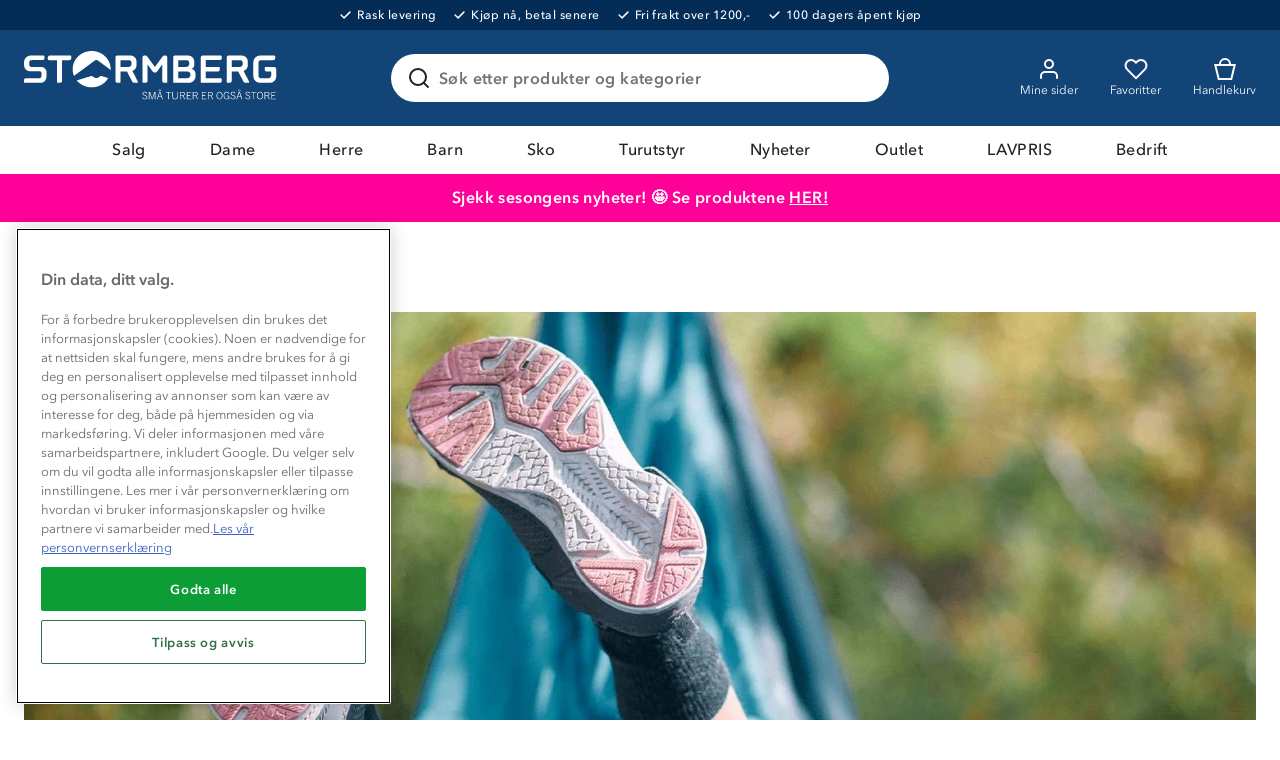

--- FILE ---
content_type: text/html; charset=UTF-8
request_url: https://returns.consignor.com/api/returnforms/embed/722620cbf418c4dda3ab19c1ac343dc2b3f9f449
body_size: 255
content:
{"Returnform":{"id":"336","domain":"stormberg.com","product_ids":"[\"prod__5309|Bring|Retur fra hentested||\"]","reasonfield":false,"returnexplanation":"Vennligst levere inn din returpakke til n\u00e6rmeste utleveringssted for Bring."},"Receiver":{"Kind":2,"Name1":"STORMBERG AS","Street1":" Barst\u00f8lveien 44","PostCode":"4636","City":"KRISTIANSAND S","POPostCode":"4636","POCity":"KRISTIANSAND S","Phone":"38 10 59 00","Fax":"38 10 59 09","CountryCode":"NO","Residential":false,"CorrelationID":"7591409d-3359-44fe-add8-5ef0c2f13a49"}}

--- FILE ---
content_type: application/x-javascript
request_url: https://www.stormberg.com/assets/59.chunk.d66e294c981531cbade3.js
body_size: 153
content:
(window.webpackJsonp=window.webpackJsonp||[]).push([[59],{248:function(e,t,n){"use strict";n.r(t),n.d(t,"default",function(){return b});var a=n(0),r=n.n(a),c=n(10),l=n(287),i=n(37),o=n(13),d=n(24),u=n(3),s=n(4),p=n(7);function b(e){if(e.products.isInEditModeWithoutPage)return r.a.createElement(m,null,Object(s.tb)("/ContentIndex/ProductBlockOnPageEditingWarning"));if(e.products.isNotConfiguredInEsales)return r.a.createElement(m,null,Object(s.tb)("/ContentIndex/ProductBlockNotConfiguredInEsales"));var t=e.block,n=e.products,a=Object(d.b)();if(null===t)return r.a.createElement(r.a.Fragment,null," ");var u=Object(c.d)(t.linkUrl),b=Object(c.d)(t.linkText),g=Object(c.d)(t.title),j=Object(c.d)(t.identifier),k=u&&b&&r.a.createElement(E,{to:u,"aria-label":b},b,r.a.createElement(p.c,null));return r.a.createElement(r.a.Fragment,null,r.a.createElement(i.c,{appearance:i.a.Gap},r.a.createElement(f,null,g&&r.a.createElement(c.b,{component:o.d,for:t.title}),!a&&k)),r.a.createElement(i.g,{appearance:a?void 0:i.a.Gap},r.a.createElement(l.a,{trackingListName:j,products:n.list,shouldTrackClick:!0}),a&&k))}var m=u.d.div({border:{xy:{color:"red",style:"dashed",width:"3px"}},padding:{x:10}}),f=u.d.div({display:"flex",justifyContent:"space-between",alignItems:"center"}),E=Object(u.d)(o.a,{textDecoration:"none",fontWeight:600,display:"flex",justifyContent:function(e){return e.isCompact?"center":"normal"}})}}]);
//# sourceMappingURL=59.chunk.d66e294c981531cbade3.js.map

--- FILE ---
content_type: application/x-javascript
request_url: https://www.stormberg.com/assets/50.chunk.741ce2cee36bf0b02db1.js
body_size: -201
content:
(window.webpackJsonp=window.webpackJsonp||[]).push([[50],{238:function(e,a,n){"use strict";n.r(a),n.d(a,"default",function(){return l});var t=n(0),r=n.n(t),o=n(10),c=n(281),u=n(37),b=n(13),m=n(300),s=n(39),i=n(286);function l(e){var a=e.subMenu,n=e.showSubMenu,t=e.showBreadcrumbs;return r.a.createElement(s.a.Provider,{value:s.b.ContentPage},r.a.createElement(c.b,{appearance:[u.a.Normal,u.a.Gap],subNavigation:n?a:null,myPages:!1},t&&r.a.createElement(m.a,{breadcrumbs:e.breadCrumbs}),r.a.createElement(i.a,{hasTopMargin:!t},r.a.createElement(o.b,{component:b.c,for:e.content.name}),r.a.createElement(o.b,{for:e.content.mainContent}))))}}}]);
//# sourceMappingURL=50.chunk.741ce2cee36bf0b02db1.js.map

--- FILE ---
content_type: application/javascript; charset=UTF-8
request_url: https://returns.consignor.com/returnforms/script/NOR
body_size: 8737
content:
var DEV=0;

var origCL = console.log;
console.log = function(str) {
	if (DEV) origCL(str);
}

function consignor__createCookie(name,value,days) {
    var expires = "";
    if (days) {
        var date = new Date();
        date.setTime(date.getTime() + (days*24*60*60*1000));
        expires = "; expires=" + date.toUTCString();
    }
    document.cookie = name + "=" + value + expires + "; path=/";
}

function consignor__readCookie(name) {
    var nameEQ = name + "=";
    var ca = document.cookie.split(';');
    for(var i=0;i < ca.length;i++) {
        var c = ca[i];
        while (c.charAt(0)==' ') c = c.substring(1,c.length);
        if (c.indexOf(nameEQ) == 0) return c.substring(nameEQ.length,c.length);
    }
    return null;
}

function consignor__eraseCookie(name) {
    consignor__createCookie(name,"",-1);
}

function reloadGoodtypes(v){
	gs = false;
	gs1 = v.split("__")[1].split("|");
	if (typeof gs1[4] !== "undefined"){
		gs = gs1[4].split("!!!").filter(function(e){if (e) return e}) ;
	}

	// console.log("Fired change", v, gs)

	if (!gs || !gs.length){
		jQuery("#goodtypeContainer").hide();
		return false;
	} 
	
	s = jQuery("#consignor_goodtypeSelector");
	s.empty();
	gs.forEach(function(g){
		var val = g.split("###")[0];
		var key = g.split("###")[1];
		s.append("<option value='"+val+"'>"+key+"</option>")
	})

	jQuery("#goodtypeContainer").show();
}

var addJS = function(src, fn) {
    var s = document.createElement('script');
    s.setAttribute('src', src);
    s.setAttribute('type', 'text/javascript');
    s.onload = fn;
    document.head.appendChild(s);
};

var ConsignorReturnform = ConsignorReturnform || {};
ConsignorReturnform.ConsignorjQueryScriptOutputted = false;
ConsignorReturnform.K = "1769402777-6976f1993d901";
ConsignorReturnform.inited = false;

var tmpSrvDmn = "";
if (window.location.toString().indexOf(".local") > -1 || window.location.toString().indexOf("localhost:3336") > -1){
	tmpSrvDmn = "http://localhost:3336"
	console.log(1)
} else if (window.location.toString().indexOf(".test") > -1 || window.location.toString().indexOf(".io") > -1){
	tmpSrvDmn = "http://consignor-returnforms.test";
	tmpSrvDmn = "https://returns.consignor.com";
	console.log(2)
} else if (window.location.toString().indexOf("returnforms-dev.consignor.com") > -1 || DEV > 0){
	DEV=1;
	tmpSrvDmn = "https://returnforms-dev.consignor.com";
	console.log(3)
} else { 
	tmpSrvDmn = "https://returns.consignor.com";
	console.log(4)
}

ConsignorReturnform.serverDomain = tmpSrvDmn;
console.log(ConsignorReturnform.serverDomain)

var consignorLoadFunc = function(){	
	if (typeof ConsignorReturnform == "undefined"){
		ConsignorReturnform = {};
	}
	if (typeof ConsignorReturnform.jQueryAlreadyLoaded == "undefined"){
		ConsignorReturnform.jQueryAlreadyLoaded = false;
	}
	if (typeof(jQuery) == 'undefined' && !ConsignorReturnform.jQueryAlreadyLoaded){
		console.log("CONSIGNOR: No jQuery. Loading it...");
		addJS('https://code.jquery.com/jquery-1.7.1.min.js', function(){
			console.log("CONSIGNOR: Done loading jQuery");
			ConsignorReturnform.initReturnForm();
		});	
	} else {
		console.log("CONSIGNOR: jQuery already loaded");
		ConsignorReturnform.initReturnForm();	
	}
}

window.addEventListener ? window.addEventListener("load", consignorLoadFunc, false) : window.attachEvent && window.attachEvent("onload", consignorLoadFunc);

ConsignorReturnform.initReturnForm = function() {

	var self = this;
	self.MaxWeight = 35;

	console.log("CONSIGNOR: Initializing the return form with ID " + self.ReturnformId);

	jQuery.fn.serializeObject = function()
	{
	    var o = {};
	    var a = this.serializeArray();
	    jQuery.each(a, function() {
	        if (o[this.name] !== undefined) {
	            if (!o[this.name].push) {
	                o[this.name] = [o[this.name]];
	            }
	            o[this.name].push(this.value || '');
	        } else {
	            o[this.name] = this.value || '';
	        }
	    });
	    return o;
	};

    jQuery(function(){
    	console.log(ConsignorReturnform.serverDomain);

    	jQuery.ajax({
		    url: ConsignorReturnform.serverDomain + "/api/returnforms/embed/" + ConsignorReturnform.ReturnformId,
		    type: 'GET',
		    crossDomain: false,

		    error: function (err) {
		    	console.log("AJAX error in request: " + JSON.stringify(err, null, 2));
		    },
		    
		    success: function(data){
		    	D = jQuery.parseJSON(data);
		    	products = jQuery.parseJSON(D.Returnform.product_ids);
		    	hasReasonField = D.Returnform.reasonfield;
		    
		    	rec = D.Receiver;

				containerOuter = jQuery("#ConsignorReturnformContainer-" + ConsignorReturnform.ReturnformId);
							
				containerOuter.addClass("consignor-returnform")
				container = jQuery("<div class='container-inner'></div>")

				leftDiv = jQuery("<div class='part-left'></div>");
				rightDiv = jQuery("<div class='part-right'><div style='text-transform:uppercase;font-weight:bold'>Mottakerinfo</div><br>Din pakke vil bli returnert til:<br><br><strong>"+rec.Name1+"<br>"+rec.Street1+"<br>"+rec.CountryCode+"-"+rec.PostCode+" "+rec.City+"</strong><br><br>Vennligst fyll inn dine detaljer, velg returalternativer, og etiketten er klar til utskrift.<br><br>Når du har printet etiketten, vennligst ikke bøy strekkoden, og sørg for at den sitter godt festet til pakken." + (D.Returnform.returnexplanation ? "<div style='text-transform:uppercase;font-weight:bold;margin-top:20px'>Hva nå?</div><br>"+D.Returnform.returnexplanation+"" : "") + "</div><div class='clear'></div>");


				container.append('<h1>Returformular<span><a class="header__logo-link" href="/" aria-label="Navigate back to the Home page"><svg id="Group_1239" data-name="Group 1239" xmlns="http://www.w3.org/2000/svg" width="137.204" height="36.411" viewBox="0 0 137.204 36.411"><path id="Path_1" data-name="Path 1" d="M993.467,512.138l2.516,5.966h9.607v-5.966Z" transform="translate(-892.335 -500.072)" fill="#fff"></path><path id="Path_2" data-name="Path 2" d="M977.558,512.047v24.164h5.966V512.047" transform="translate(-879.875 -500.001)" fill="#fff"></path><path id="Path_3" data-name="Path 3" d="M983.522,468.531a6.081,6.081,0,0,1,6.081-6.081h3.526v-5.966H989.6a12.046,12.046,0,0,0-12.047,12.046" transform="translate(-879.874 -456.485)" fill="#fff"></path><path id="Path_4" data-name="Path 4" d="M1072.464,480.649V456.485h5.966v24.164" transform="translate(-954.204 -456.485)" fill="#fff"></path><rect id="Rectangle_1" data-name="Rectangle 1" width="0.87" height="5.966" transform="translate(136.334 12.066)" fill="#fff"></rect><rect id="Rectangle_2" data-name="Rectangle 2" width="1.336" height="5.966" transform="translate(132.857 12.066)" fill="#fff"></rect><rect id="Rectangle_3" data-name="Rectangle 3" width="1.936" height="5.966" transform="translate(129.314 12.066)" fill="#fff"></rect><path id="Path_5" data-name="Path 5" d="M1078.43,567.935a6.081,6.081,0,0,0,6.081,6.081h6.9v5.966h-6.9a12.046,12.046,0,0,1-12.047-12.047" transform="translate(-954.205 -543.771)" fill="#fff"></path><rect id="Rectangle_4" data-name="Rectangle 4" width="2.267" height="5.966" transform="translate(125.98 12.066)" fill="#fff"></rect><rect id="Rectangle_5" data-name="Rectangle 5" width="3.136" height="5.966" transform="translate(122.844 12.066)" fill="#fff"></rect><path id="Path_6" data-name="Path 6" d="M532.978,516.678a6.081,6.081,0,0,1,12.162,0V530.4h5.966V516.678a12.046,12.046,0,1,0-24.093,0v.877h5.966Z" transform="translate(-527.013 -494.193)" fill="#fff"></path><path id="Path_7" data-name="Path 7" d="M799.408,516.678a6.081,6.081,0,1,1,12.162,0V530.4h5.966V516.678a12.046,12.046,0,1,0-24.093,0v1.278h5.966Z" transform="translate(-735.677 -494.193)" fill="#fff"></path><rect id="Rectangle_6" data-name="Rectangle 6" width="5.966" height="5.965" transform="translate(86.788 0)" fill="#fff"></rect><path id="Path_8" data-name="Path 8" d="M933.27,512.093H927.3v24.154h5.966V512.093Z" transform="translate(-840.516 -500.037)" fill="#fff"></path><rect id="Rectangle_7" data-name="Rectangle 7" width="5.966" height="0.87" transform="translate(0 35.34)" fill="#fff"></rect><rect id="Rectangle_8" data-name="Rectangle 8" width="5.966" height="1.336" transform="translate(0 31.863)" fill="#fff"></rect><rect id="Rectangle_9" data-name="Rectangle 9" width="5.966" height="1.936" transform="translate(0 28.32)" fill="#fff"></rect><rect id="Rectangle_10" data-name="Rectangle 10" width="5.966" height="2.84" transform="translate(0 24.336)" fill="#fff"></rect><rect id="Rectangle_11" data-name="Rectangle 11" width="5.965" height="36.21" transform="translate(57.765)" fill="#fff"></rect><path id="Path_9" data-name="Path 9" d="M679.747,476.128a17.16,17.16,0,0,0-5.714-2.888l-.4-.139c-.686-.241-1.4-.471-1.97-.656A20.585,20.585,0,0,1,666.2,470.1a2.426,2.426,0,0,1-1.224-2.368,3.835,3.835,0,0,1,1.329-3.057,6.315,6.315,0,0,1,4.117-1.305,6.888,6.888,0,0,1,4.066,1.188,6.579,6.579,0,0,1,1.773,1.915l.209.34,2.572-1.485,2.588-1.495-.126-.209-.09-.149c-.064-.106-.129-.212-.2-.316a12.567,12.567,0,0,0-3.288-3.469,12.726,12.726,0,0,0-7.509-2.284,12.239,12.239,0,0,0-7.993,2.738,9.68,9.68,0,0,0-3.414,7.588,8.336,8.336,0,0,0,3.766,7.252,25.461,25.461,0,0,0,7.075,3.138c.627.2,1.218.394,1.806.6l.409.143a12.327,12.327,0,0,1,3.829,1.811,3.322,3.322,0,0,1,1.282,2.516,3.873,3.873,0,0,1-1.338,3.1,7.288,7.288,0,0,1-4.745,1.362,8.877,8.877,0,0,1-5.206-1.421,6.212,6.212,0,0,1-1.958-2.264l-.183-.355-5.373,2.576.188.374a12.319,12.319,0,0,0,3.893,4.543,14.684,14.684,0,0,0,8.64,2.508,13.062,13.062,0,0,0,8.61-2.783,9.716,9.716,0,0,0,3.435-7.64A9.3,9.3,0,0,0,679.747,476.128Z" transform="translate(-629.893 -457.209)" fill="#fff"></path></svg></a></span></h1>')

				container.append(leftDiv);
				container.append(rightDiv);

				form = jQuery("<form id='ConsignorReturnformForm'></form>"); 
				
				g = jQuery("<div></div>").addClass("fieldgroup");
				g.append("<div class='grouptitle'><span>1</span>Din avsenderinfo</div>")

				c = jQuery("<div></div>").addClass("fieldcontainer");
				c.append("<label>Navn</label>")
				c.append("<input type='text' name='ConsignorReturnLabel[Customer][Name]' data-validatemandatory data-invalid='Vennligst fyll inn ditt navn'>")
				g.append(c)

				c = jQuery("<div></div>").addClass("fieldcontainer");
				c.append("<label>Adresse</label>")
				c.append("<input type='text' name='ConsignorReturnLabel[Customer][Address]' data-validatemandatory data-invalid='Vennligst fyll inn din adresse'>")
				g.append(c)


				xx = jQuery("<div style='overflow:hidden;border:0px solid red'></div>").addClass("floatwrap")

				c = jQuery("<div style='width:49%;float:left'></div>").addClass("fieldcontainer");
				c.append("<label>Postnummer</label>")
				c.append("<input type='text' name='ConsignorReturnLabel[Customer][Zipcode]' data-validatemandatory data-invalid='Vennligst fyll inn ditt postnummer'>")
				xx.append(c)

				c = jQuery("<div style='width:49%;float:right'></div>").addClass("fieldcontainer");
				c.append("<label>By</label>")
				c.append("<input type='text' name='ConsignorReturnLabel[Customer][City]' data-validatemandatory data-invalid='Vennligst fyll inn din by'>")
				xx.append(c)

				g.append(xx)

				c = jQuery("<div></div>").addClass("fieldcontainer");
				c.append("<label>Land</label>")

clist = '<select data-validatemandatory data-invalid="Vennligst fyll inn ditt land" name="ConsignorReturnLabel[Customer][Countrycode]"><option value="0">Velg land</option>';
clist = clist + '<option value="AF">Afghanistan</option>'
clist = clist + '<option value="AX">Åland Islands</option>'
clist = clist + '<option value="AL">Albania</option>'
clist = clist + '<option value="DZ">Algeria</option>'
clist = clist + '<option value="AS">American Samoa</option>'
clist = clist + '<option value="AD">Andorra</option>'
clist = clist + '<option value="AO">Angola</option>'
clist = clist + '<option value="AI">Anguilla</option>'
clist = clist + '<option value="AQ">Antarctica</option>'
clist = clist + '<option value="AG">Antigua and Barbuda</option>'
clist = clist + '<option value="AR">Argentina</option>'
clist = clist + '<option value="AM">Armenia</option>'
clist = clist + '<option value="AW">Aruba</option>'
clist = clist + '<option value="AU">Australia</option>'
clist = clist + '<option value="AT">Austria</option>'
clist = clist + '<option value="AZ">Azerbaijan</option>'
clist = clist + '<option value="BS">Bahamas</option>'
clist = clist + '<option value="BH">Bahrain</option>'
clist = clist + '<option value="BD">Bangladesh</option>'
clist = clist + '<option value="BB">Barbados</option>'
clist = clist + '<option value="BY">Belarus</option>'
clist = clist + '<option value="BE">Belgium</option>'
clist = clist + '<option value="BZ">Belize</option>'
clist = clist + '<option value="BJ">Benin</option>'
clist = clist + '<option value="BM">Bermuda</option>'
clist = clist + '<option value="BT">Bhutan</option>'
clist = clist + '<option value="BO">Bolivia, Plurinational State of</option>'
clist = clist + '<option value="BQ">Bonaire, Sint Eustatius and Saba</option>'
clist = clist + '<option value="BA">Bosnia and Herzegovina</option>'
clist = clist + '<option value="BW">Botswana</option>'
clist = clist + '<option value="BV">Bouvet Island</option>'
clist = clist + '<option value="BR">Brazil</option>'
clist = clist + '<option value="IO">British Indian Ocean Territory</option>'
clist = clist + '<option value="BN">Brunei Darussalam</option>'
clist = clist + '<option value="BG">Bulgaria</option>'
clist = clist + '<option value="BF">Burkina Faso</option>'
clist = clist + '<option value="BI">Burundi</option>'
clist = clist + '<option value="KH">Cambodia</option>'
clist = clist + '<option value="CM">Cameroon</option>'
clist = clist + '<option value="CA">Canada</option>'
clist = clist + '<option value="CV">Cape Verde</option>'
clist = clist + '<option value="KY">Cayman Islands</option>'
clist = clist + '<option value="CF">Central African Republic</option>'
clist = clist + '<option value="TD">Chad</option>'
clist = clist + '<option value="CL">Chile</option>'
clist = clist + '<option value="CN">China</option>'
clist = clist + '<option value="CX">Christmas Island</option>'
clist = clist + '<option value="CC">Cocos (Keeling) Islands</option>'
clist = clist + '<option value="CO">Colombia</option>'
clist = clist + '<option value="KM">Comoros</option>'
clist = clist + '<option value="CG">Congo</option>'
clist = clist + '<option value="CD">Congo, the Democratic Republic of the</option>'
clist = clist + '<option value="CK">Cook Islands</option>'
clist = clist + '<option value="CR">Costa Rica</option>'
clist = clist + '<option value="CI">Côte d\' Ivoire</option>'
clist = clist + '<option value="HR">Croatia</option>'
clist = clist + '<option value="CU">Cuba</option>'
clist = clist + '<option value="CW">Curaçao</option>'
clist = clist + '<option value="CY">Cyprus</option>'
clist = clist + '<option value="CZ">Czech Republic</option>'
clist = clist + '<option value="DK">Denmark</option>'
clist = clist + '<option value="DJ">Djibouti</option>'
clist = clist + '<option value="DM">Dominica</option>'
clist = clist + '<option value="DO">Dominican Republic</option>'
clist = clist + '<option value="EC">Ecuador</option>'
clist = clist + '<option value="EG">Egypt</option>'
clist = clist + '<option value="SV">El Salvador</option>'
clist = clist + '<option value="GQ">Equatorial Guinea</option>'
clist = clist + '<option value="ER">Eritrea</option>'
clist = clist + '<option value="EE">Estonia</option>'
clist = clist + '<option value="ET">Ethiopia</option>'
clist = clist + '<option value="FK">Falkland Islands (Malvinas)</option>'
clist = clist + '<option value="FO">Faroe Islands</option>'
clist = clist + '<option value="FJ">Fiji</option>'
clist = clist + '<option value="FI">Finland</option>'
clist = clist + '<option value="FR">France</option>'
clist = clist + '<option value="GF">French Guiana</option>'
clist = clist + '<option value="PF">French Polynesia</option>'
clist = clist + '<option value="TF">French Southern Territories</option>'
clist = clist + '<option value="GA">Gabon</option>'
clist = clist + '<option value="GM">Gambia</option>'
clist = clist + '<option value="GE">Georgia</option>'
clist = clist + '<option value="DE">Germany</option>'
clist = clist + '<option value="GH">Ghana</option>'
clist = clist + '<option value="GI">Gibraltar</option>'
clist = clist + '<option value="GR">Greece</option>'
clist = clist + '<option value="GL">Greenland</option>'
clist = clist + '<option value="GD">Grenada</option>'
clist = clist + '<option value="GP">Guadeloupe</option>'
clist = clist + '<option value="GU">Guam</option>'
clist = clist + '<option value="GT">Guatemala</option>'
clist = clist + '<option value="GG">Guernsey</option>'
clist = clist + '<option value="GN">Guinea</option>'
clist = clist + '<option value="GW">Guinea-Bissau</option>'
clist = clist + '<option value="GY">Guyana</option>'
clist = clist + '<option value="HT">Haiti</option>'
clist = clist + '<option value="HM">Heard Island and McDonald Islands</option>'
clist = clist + '<option value="VA">Holy See (Vatican City State)</option>'
clist = clist + '<option value="HN">Honduras</option>'
clist = clist + '<option value="HK">Hong Kong</option>'
clist = clist + '<option value="HU">Hungary</option>'
clist = clist + '<option value="IS">Iceland</option>'
clist = clist + '<option value="IN">India</option>'
clist = clist + '<option value="ID">Indonesia</option>'
clist = clist + '<option value="IR">Iran, Islamic Republic of</option>'
clist = clist + '<option value="IQ">Iraq</option>'
clist = clist + '<option value="IE">Ireland</option>'
clist = clist + '<option value="IM">Isle of Man</option>'
clist = clist + '<option value="IL">Israel</option>'
clist = clist + '<option value="IT">Italy</option>'
clist = clist + '<option value="JM">Jamaica</option>'
clist = clist + '<option value="JP">Japan</option>'
clist = clist + '<option value="JE">Jersey</option>'
clist = clist + '<option value="JO">Jordan</option>'
clist = clist + '<option value="KZ">Kazakhstan</option>'
clist = clist + '<option value="KE">Kenya</option>'
clist = clist + '<option value="KI">Kiribati</option>'
clist = clist + '<option value="KP">Korea, Democratic People\'s Republic of</option>'
clist = clist + '<option value="KR">Korea, Republic of</option>'
clist = clist + '<option value="KW">Kuwait</option>'
clist = clist + '<option value="KG">Kyrgyzstan</option>'
clist = clist + '<option value="LA">Lao People\'s Democratic Republic</option>'
clist = clist + '<option value="LV">Latvia</option>'
clist = clist + '<option value="LB">Lebanon</option>'
clist = clist + '<option value="LS">Lesotho</option>'
clist = clist + '<option value="LR">Liberia</option>'
clist = clist + '<option value="LY">Libya</option>'
clist = clist + '<option value="LI">Liechtenstein</option>'
clist = clist + '<option value="LT">Lithuania</option>'
clist = clist + '<option value="LU">Luxembourg</option>'
clist = clist + '<option value="MO">Macao</option>'
clist = clist + '<option value="MK">Macedonia, the former Yugoslav Republic of</option>'
clist = clist + '<option value="MG">Madagascar</option>'
clist = clist + '<option value="MW">Malawi</option>'
clist = clist + '<option value="MY">Malaysia</option>'
clist = clist + '<option value="MV">Maldives</option>'
clist = clist + '<option value="ML">Mali</option>'
clist = clist + '<option value="MT">Malta</option>'
clist = clist + '<option value="MH">Marshall Islands</option>'
clist = clist + '<option value="MQ">Martinique</option>'
clist = clist + '<option value="MR">Mauritania</option>'
clist = clist + '<option value="MU">Mauritius</option>'
clist = clist + '<option value="YT">Mayotte</option>'
clist = clist + '<option value="MX">Mexico</option>'
clist = clist + '<option value="FM">Micronesia, Federated States of</option>'
clist = clist + '<option value="MD">Moldova, Republic of</option>'
clist = clist + '<option value="MC">Monaco</option>'
clist = clist + '<option value="MN">Mongolia</option>'
clist = clist + '<option value="ME">Montenegro</option>'
clist = clist + '<option value="MS">Montserrat</option>'
clist = clist + '<option value="MA">Morocco</option>'
clist = clist + '<option value="MZ">Mozambique</option>'
clist = clist + '<option value="MM">Myanmar</option>'
clist = clist + '<option value="NA">Namibia</option>'
clist = clist + '<option value="NR">Nauru</option>'
clist = clist + '<option value="NP">Nepal</option>'
clist = clist + '<option value="NL">Netherlands</option>'
clist = clist + '<option value="NC">New Caledonia</option>'
clist = clist + '<option value="NZ">New Zealand</option>'
clist = clist + '<option value="NI">Nicaragua</option>'
clist = clist + '<option value="NE">Niger</option>'
clist = clist + '<option value="NG">Nigeria</option>'
clist = clist + '<option value="NU">Niue</option>'
clist = clist + '<option value="NF">Norfolk Island</option>'
clist = clist + '<option value="MP">Northern Mariana Islands</option>'
clist = clist + '<option value="NO">Norway</option>'
clist = clist + '<option value="OM">Oman</option>'
clist = clist + '<option value="PK">Pakistan</option>'
clist = clist + '<option value="PW">Palau</option>'
clist = clist + '<option value="PS">Palestinian Territory, Occupied</option>'
clist = clist + '<option value="PA">Panama</option>'
clist = clist + '<option value="PG">Papua New Guinea</option>'
clist = clist + '<option value="PY">Paraguay</option>'
clist = clist + '<option value="PE">Peru</option>'
clist = clist + '<option value="PH">Philippines</option>'
clist = clist + '<option value="PN">Pitcairn</option>'
clist = clist + '<option value="PL">Poland</option>'
clist = clist + '<option value="PT">Portugal</option>'
clist = clist + '<option value="PR">Puerto Rico</option>'
clist = clist + '<option value="QA">Qatar</option>'
clist = clist + '<option value="RE">Réunion</option>'
clist = clist + '<option value="RO">Romania</option>'
clist = clist + '<option value="RU">Russian Federation</option>'
clist = clist + '<option value="RW">Rwanda</option>'
clist = clist + '<option value="BL">Saint Barthélemy</option>'
clist = clist + '<option value="SH">Saint Helena, Ascension and Tristan da Cunha</option>'
clist = clist + '<option value="KN">Saint Kitts and Nevis</option>'
clist = clist + '<option value="LC">Saint Lucia</option>'
clist = clist + '<option value="MF">Saint Martin (French part)</option>'
clist = clist + '<option value="PM">Saint Pierre and Miquelon</option>'
clist = clist + '<option value="VC">Saint Vincent and the Grenadines</option>'
clist = clist + '<option value="WS">Samoa</option>'
clist = clist + '<option value="SM">San Marino</option>'
clist = clist + '<option value="ST">Sao Tome and Principe</option>'
clist = clist + '<option value="SA">Saudi Arabia</option>'
clist = clist + '<option value="SN">Senegal</option>'
clist = clist + '<option value="RS">Serbia</option>'
clist = clist + '<option value="SC">Seychelles</option>'
clist = clist + '<option value="SL">Sierra Leone</option>'
clist = clist + '<option value="SG">Singapore</option>'
clist = clist + '<option value="SX">Sint Maarten (Dutch part)</option>'
clist = clist + '<option value="SK">Slovakia</option>'
clist = clist + '<option value="SI">Slovenia</option>'
clist = clist + '<option value="SB">Solomon Islands</option>'
clist = clist + '<option value="SO">Somalia</option>'
clist = clist + '<option value="ZA">South Africa</option>'
clist = clist + '<option value="GS">South Georgia and the South Sandwich Islands</option>'
clist = clist + '<option value="SS">South Sudan</option>'
clist = clist + '<option value="ES">Spain</option>'
clist = clist + '<option value="LK">Sri Lanka</option>'
clist = clist + '<option value="SD">Sudan</option>'
clist = clist + '<option value="SR">Suriname</option>'
clist = clist + '<option value="SJ">Svalbard and Jan Mayen</option>'
clist = clist + '<option value="SZ">Swaziland</option>'
clist = clist + '<option value="SE">Sweden</option>'
clist = clist + '<option value="CH">Switzerland</option>'
clist = clist + '<option value="SY">Syrian Arab Republic</option>'
clist = clist + '<option value="TW">Taiwan, Province of China</option>'
clist = clist + '<option value="TJ">Tajikistan</option>'
clist = clist + '<option value="TZ">Tanzania, United Republic of</option>'
clist = clist + '<option value="TH">Thailand</option>'
clist = clist + '<option value="TL">Timor-Leste</option>'
clist = clist + '<option value="TG">Togo</option>'
clist = clist + '<option value="TK">Tokelau</option>'
clist = clist + '<option value="TO">Tonga</option>'
clist = clist + '<option value="TT">Trinidad and Tobago</option>'
clist = clist + '<option value="TN">Tunisia</option>'
clist = clist + '<option value="TR">Turkey</option>'
clist = clist + '<option value="TM">Turkmenistan</option>'
clist = clist + '<option value="TC">Turks and Caicos Islands</option>'
clist = clist + '<option value="TV">Tuvalu</option>'
clist = clist + '<option value="UG">Uganda</option>'
clist = clist + '<option value="UA">Ukraine</option>'
clist = clist + '<option value="AE">United Arab Emirates</option>'
clist = clist + '<option value="GB">United Kingdom</option>'
clist = clist + '<option value="US">United States</option>'
clist = clist + '<option value="UM">United States Minor Outlying Islands</option>'
clist = clist + '<option value="UY">Uruguay</option>'
clist = clist + '<option value="UZ">Uzbekistan</option>'
clist = clist + '<option value="VU">Vanuatu</option>'
clist = clist + '<option value="VE">Venezuela, Bolivarian Republic of</option>'
clist = clist + '<option value="VN">Viet Nam</option>'
clist = clist + '<option value="VG">Virgin Islands, British</option>'
clist = clist + '<option value="VI">Virgin Islands, U.S.</option>'
clist = clist + '<option value="WF">Wallis and Futuna</option>'
clist = clist + '<option value="EH">Western Sahara</option>'
clist = clist + '<option value="YE">Yemen</option>'
clist = clist + '<option value="ZM">Zambia</option>'
clist = clist + '<option value="ZW">Zimbabwe</option>'
clist = clist + '</select>';
c.append(clist)
				g.append(c)


				c = jQuery("<div></div>").addClass("fieldcontainer");
				c.append("<label>Your phone number</label>")
				c.append("<input type='text' name='ConsignorReturnLabel[Customer][Phone]' data-validatemandatory data-invalid='Please enter your phone number'>")
				g.append(c)


				c = jQuery("<div></div>").addClass("fieldcontainer");
				c.append("<label>Din epostadresse</label>")
				c.append("<input type='text' name='ConsignorReturnLabel[Customer][Email]' data-invalid='Vennligst fyll inn din epostadresse'><div class='helptext'>Fyll inn din epostadresse, og vi vil sende deg en kopi av etiketten. Hvis ikke vil etiketten kun være tilgjengelig i nettleseren.</div>")
				g.append(c)


				form.append(g);

				g = jQuery("<div></div>").addClass("fieldgroup");
				g.append("<div class='grouptitle'><span>2</span>Ordredetaljer</div>")
				c = jQuery("<div></div>").addClass("fieldcontainer");
				c.append("<label>Ordrenummer</label>")
				c.append("<input type='text' name='ConsignorReturnLabel[Customer][Ordernumber]' data-validatemandatory data-invalid='Vennligst fyll inn ditt ordrenummer'>")
				g.append(c)

				c = jQuery("<div></div>").addClass("fieldcontainer");
				c.append("<label>Pakkens vekt (rund av til nærmeste hele kilo)</label>")
				c.append("<input type='text' class='short' name='ConsignorReturnLabel[Customer][Packageweight]' data-validatemandatory data-validatespecial='weight,number' data-invalid='Vennligst fyll inn vekten på pakken'>")
				g.append(c)

				c = jQuery("<div></div>").addClass("fieldcontainer");
				c.append("<label>Pakkeinnhold</label>")
				c.append("<input type='text' value='Returvarer' name='ConsignorReturnLabel[Customer][Packagecontents]' data-validatemandatory data-invalid='Vennligst fyll inn innholdet i pakken'>")
				g.append(c)

				if (hasReasonField){
					c = jQuery("<div></div>").addClass("fieldcontainer");
					c.append("<label>Årsak til retur</label>")
					c.append("<textarea style='width:100%;height:60px' name='ConsignorReturnLabel[Customer][Returnreason]' id='reason' data-validatemandatory data-invalid='Vennligst oppgi årsaken til at pakken returneres'></textarea>")
					g.append(c)
				}

				form.append(g)

				g = jQuery("<div></div>").addClass("fieldgroup");
				g.append("<div class='grouptitle'><span>3</span>Returmetode</div>")

				c = jQuery("<div></div>").addClass("fieldcontainer");
				c.append("<label>Velg returtransportør</label>")

				select = jQuery("<select id='consignor_carrierSelector' name='ConsignorReturnLabel[Product][Cid]' onchange='reloadGoodtypes(this.value)'></select>");

				jQuery(products).each(function(){
					prodTmp = this.split("__")[1].split("|");
					console.log("prodTmp", prodTmp);
					cid = prodTmp[0];
					pname = prodTmp[1];
					cname = prodTmp[2];
					services = prodTmp[3];
					goodtype = (typeof prodTmp[4] !== "undefined" && prodTmp[4] ? prodTmp[4] : false);
					console.log("goodtype", typeof goodtype)
					select.append("<option value='"+this+"'>" + pname + (cname ? " - " + cname : "") + "</option>");
					selectGoodType = jQuery("<select id='consignor_goodtypeSelector' name='ConsignorReturnLabel[Product][Goodtype]'></select>");
				
				})

				c.append(select)

				c_gt = jQuery("<div id='goodtypeContainer' style='display:none'></div>").addClass("fieldcontainer");
				c_gt.append("<label>Select goodtype</label>")
				c_gt.append(selectGoodType)
	
				g.append(c)				
				g.append(c_gt);
	
				form.append(g)

				form.append("<div style='text-align:right'><input type='submit' value='Få returetikett nå &raquo;'></div>")

				form.append("<input type='hidden' name='ConsignorReturnLabel[Form][Id]' value='"+ConsignorReturnform.ReturnformId+"'></div>")
				form.append("<input type='hidden' name='ConsignorReturnLabel[Form][Lang]' value='nor'></div>")

				leftDiv.append(form);
				containerOuter.append(container)

			    jQuery("#consignor_carrierSelector").trigger("change");

				jQuery("form#ConsignorReturnformForm").on("submit", function(e){
					errors = self.validate();

					if (errors){
						alert("Følgende feil oppstod:\r\n\r\n" + errors);
						return false;
					}

					e.preventDefault();

					postData = jQuery("form#ConsignorReturnformForm").serializeObject();
					
					alreadySent = consignor__readCookie('ConsignorReturnFormLabelRequested');
					checkVal = postData["ConsignorReturnLabel[Customer][Address]"]+"___"+postData["ConsignorReturnLabel[Customer][Ordernumber]"]+"___"+ConsignorReturnform.ReturnformId;

					if (alreadySent === checkVal){
						if (!confirm("Det ser ut til at du allerede har bestilt returetikett. Ønsker du å bestille på nytt?")){
							return false;
						}
					}

					postData.K = ConsignorReturnform.K;

					overlay = jQuery("<div class='consignor-returnform-overlay'><div class='close'>X</div></div>").on("click", ".close", function(){
						if (confirm("Vennligst velg kun etikett hvis du allerede har printet eller mottatt den på epost. Ønsker du å avslutte?")){
							jQuery(".consignor-returnform-overlay").fadeOut(250);
							location.reload();
						}
					});
					jQuery("body").prepend(overlay);

		        	jQuery.ajax({
					    url: ConsignorReturnform.serverDomain + "/api/returnforms/getlabel/",
					    type: 'POST',
					    crossDomain: false,
					    data: postData,
					    success: function(ldata){
							ldata = jQuery.parseJSON(ldata);
					    	if (typeof ldata.errormessage !== "undefined"){
					    		overlay.hide();
					    		errorTextFromServer = ldata.errormessage.join("\r\n\r\n* ");
					    		alert("ShipmentServer error: \r\n\r\n" + errorTextFromServer);
					    		return false;
					    	} else if (typeof ldata.errormessage === "undefined" && typeof ldata.labelless !== "undefined") {
					    		overlay.hide();
					    		alert("You have selected a return product where you will receive the label directly from the carrier by email or when they pick up the parcel. Please keep an eye on your Inbox (remember to check your spam folder) to receive a label from the carrier.");
								location.reload();
					    	} else {
						    	consignor__createCookie('ConsignorReturnFormLabelRequested', postData["ConsignorReturnLabel[Customer][Address]"]+"___"+postData["ConsignorReturnLabel[Customer][Ordernumber]"]+"___"+ConsignorReturnform.ReturnformId, 7);

					    		overlay.show();
								iframe = jQuery("<iframe style='width:90%;height:80%;margin:5%;border:0;' frameborder='0' frameborder='no' border='0' border='no' src='" + ConsignorReturnform.serverDomain + "/" + ldata.labelpdf + "'>");
								overlay.append(iframe);
					    	}
					    }
					});
				})
		    }
		})        				
    });

}

ConsignorReturnform.validate = function(){
	errMsgs = [];
	errCount = 0;

	jQuery("[data-validatemandatory]").each(function(){
		if (jQuery(this).val() == "" || jQuery(this).val() == 0){
			errCount++;
			errMsgs.push("[" + errCount + "] " + jQuery(this).data("invalid") + "."); 
			jQuery(this).addClass("errmsg");
		} else {
			jQuery(this).removeClass("errmsg");
		}
	})

	if (errCount) return errMsgs.join("\r\n");

	jQuery("[data-validatespecial]").each(function(){
		method = jQuery(this).data("validatespecial").split(",");
		for (i=0; i<=method.length; i++){
			switch (method[i]){
				
				case "number":
					numVal = jQuery(this).val().trim();
					if (isNaN(numVal) || numVal == "" || !numVal || numVal == "0" || numVal == 0 || numVal === 0){
						errCount++;
						errMsgs.push("[" + errCount + "] " + jQuery(this).data("invalid") + " som et nummer"); 
						jQuery(this).addClass("errmsg");
					} else {
						jQuery(this).removeClass("errmsg");
					}
				break;
				
				case "weight":
					if (1 * jQuery(this).val() > self.MaxWeight){
						errCount++;
						errMsgs.push("[" + errCount + "] Pakken din kan ikke veie mer enn 35 kilo"); 
						jQuery(this).addClass("errmsg");
					} else {
						jQuery(this).removeClass("errmsg");
					}
				break;				
			}
		}
	})

	return errMsgs.join("\r\n");
}

--- FILE ---
content_type: application/x-javascript
request_url: https://www.stormberg.com/assets/6.chunk.9e3697b6d74542ca2b3b.js
body_size: -284
content:
(window.webpackJsonp=window.webpackJsonp||[]).push([[6],{286:function(n,i,o){"use strict";o.d(i,"a",function(){return c});var r=o(0),t=o.n(r),a=o(3),e=o(1);function c(n){var i=n.hasTopMargin,o=void 0!==i&&i,r=n.children;return t.a.createElement(p,{css:{marginTop:o?e.U:0}},r)}var p=a.d.div({display:"flex",flexDirection:"column",rowGap:Object(e.nb)(e.X),marginBottom:function(n){return n.isCompact?e.U:e.I}})}}]);
//# sourceMappingURL=6.chunk.9e3697b6d74542ca2b3b.js.map

--- FILE ---
content_type: application/x-javascript
request_url: https://www.stormberg.com/assets/9.chunk.e8a014ac233b207d369e.js
body_size: -241
content:
(window.webpackJsonp=window.webpackJsonp||[]).push([[9],{298:function(n,o,t){"use strict";var i=t(2),a=t(1),r=t(16);function e(n){return"huge"===n?120:"large"===n?80:"medium"===n?45:"small"===n?25:void 0}o.a=function(n,o,t,c){return Object(i.a)({marginTop:e(t),marginBottom:e(c)},Object(r.c)(a.Q,{marginTop:e(n),marginBottom:e(o)}))}}}]);
//# sourceMappingURL=9.chunk.e8a014ac233b207d369e.js.map

--- FILE ---
content_type: application/x-javascript
request_url: https://www.stormberg.com/assets/26.chunk.82ac3e705c042f3607be.js
body_size: 1180
content:
(window.webpackJsonp=window.webpackJsonp||[]).push([[26],{269:function(e,t,n){"use strict";n.r(t);var r=n(0),o=n.n(r),a=n(3),i=n(10),c=n(34),l=n(28),u=n(37),d=n(24),m=n(6),b=n(1),s=n(13),f=function(e){var t=e.videoUrl;return o.a.createElement("video",{autoPlay:!0,loop:!0,muted:!0,width:"100%"},o.a.createElement("source",{src:t}))},O=n(298),j=n(59),p=n(304),g=n(8),v=n(44),h=function(e){return e.componentName===v.a.Avensia_Common_Features_Start_StartPageViewModel};var w=n(282),x=n(4);function k(e,t){return void 0===t&&(t=!0),Object(g.a)(function(n){var r,o=n.currentPage;if(h(o))r=Object(i.d)(o.content.mainContent).items[0];else if(Object(w.a)(o))r=Object(i.d)(o.content.customContent).items[0];else if(!r)return!1;return t&&_(r)?function(e,t){var n;if(_(t))return null===(n=Object(i.d)(t.block.items))||void 0===n?void 0:n.items.some(function(t){return T(e,t)});return!1}(e,r):T(e,r)})}function _(e){return e.componentName===v.a.Avensia_Common_Features_Shared_Blocks_RowLayout_RowLayoutBlockViewModel}function T(e,t){return Object(x.pb)(e,t)}t.default=function(e){var t,n,r,a,u=e.block,s=e.emailLink,g=e.desktopTop,v=e.desktopBottom,h=e.mobileTop,w=e.mobileBottom,x=Object(d.b)(),_=Object(p.b)().currentLayout,T=Object(j.d)(100/_.length),B=_.length>0&&!x?T:void 0,M=x?Object(i.d)(u.mobileVideoFileUrl):Object(i.d)(u.videoFileUrl),I=null!=(n=null!=(t=Object(i.d)(e.block.altText))?t:Object(i.d)(e.block.title))?n:e.altText,S=x&&Object(i.d)(u.mobileImageUrl)||Object(i.d)(u.imageUrl),A=s?{url:s}:Object(i.d)(u.linkUrl),W=Object(i.d)(u.openLinkInNewWindow)||(a=null===(r=A)||void 0===r?void 0:r.url,/\.(?:pdf|jpe?g|png|webp|gif|svg|bmp|ico|tiff?|heic|heif|avif|mp4|webm|mov|m4v|avi|mp3|wav|ogg|flac|zip|rar|7z|gz|tar|docx?|xlsx?|pptx?|csv|txt|rtf)(?:[?#]|$)/i.test(a))?"_blank":null,z=Object(i.d)(u.title),N=Object(i.d)(u.description),V=Object(i.d)(u.linkUrl)&&Object(i.d)(u.buttonLabel),H=function(e){switch(e){case"oneToOne":return c.c.OneToOne;case"threeToFour":return c.c.ThreeToFour;case"fourToThree":return c.c.FourToThree;default:return null}}(Object(i.d)(u.ratio)),P=k(e),D=o.a.createElement(c.d,{css:{maxHeight:Object(i.d)(u.imgMaxHeight)?Object(b.nb)(Object(i.d)(u.imgMaxHeight)):"none",maxWidth:Object(i.d)(u.imgMaxWidth)?Object(b.nb)(Object(i.d)(u.imgMaxWidth)):"none"},ratio:H,preset:!x&&B,src:S,alt:I,lazy:!P}),J=A?o.a.createElement(l.a,{to:A.url,target:W},D):D,R=Object(O.a)(g,v,h,w);return o.a.createElement(E,{css:R},o.a.createElement(F,null,M?o.a.createElement(f,{videoUrl:M}):J),(z||V)&&o.a.createElement(U,null,z&&o.a.createElement(L,null,z),N&&o.a.createElement(C,null,N),V&&o.a.createElement(m.m,{as:y(Object(i.d)(u.theme)),to:A,target:W,"aria-label":Object(i.d)(u.buttonLabel)},Object(i.d)(u.buttonLabel))))};function y(e){switch(e){case"green":return m.i.Secondary;case"pink":return m.i.Sales;default:return m.i.White}}var E=Object(a.d)(u.c,{display:"flex",justifyContent:"center",alignItems:"center",flexDirection:"column"}),L=Object(a.d)(s.f,{textAlign:"center",marginBottom:b.I}),C=a.d.div({marginBottom:b.I,textAlign:"center",whiteSpace:"pre-wrap"}),F=a.d.div({width:"100%",position:"relative",marginBottom:b.L.large}),U=a.d.div({display:"flex",flexDirection:"column",alignItems:"center"})},282:function(e,t,n){"use strict";n.d(t,"a",function(){return o});var r=n(44),o=function(e){return e.componentName===r.a.Avensia_Common_Features_Category_CategoryViewModel}}}]);
//# sourceMappingURL=26.chunk.82ac3e705c042f3607be.js.map

--- FILE ---
content_type: application/x-javascript
request_url: https://www.stormberg.com/assets/16.chunk.128eeadeae75f40fb0c5.js
body_size: -389
content:
(window.webpackJsonp=window.webpackJsonp||[]).push([[16],{304:function(n,t,e){"use strict";e.d(t,"a",function(){return c}),e.d(t,"b",function(){return o});var u=e(0),c=Object(u.createContext)({currentLayout:[]});function o(){return Object(u.useContext)(c)}}}]);
//# sourceMappingURL=16.chunk.128eeadeae75f40fb0c5.js.map

--- FILE ---
content_type: application/x-javascript
request_url: https://www.stormberg.com/assets/0.chunk.953df228d0b8cfb8f6aa.js
body_size: 2148
content:
(window.webpackJsonp=window.webpackJsonp||[]).push([[0],{281:function(e,t,n){"use strict";var a=n(2),r=n(0),c=n.n(r),i=n(37),l=n(300),o=n(24),u=n(3),m=n(13),b=n(50),d=n(28),s=n(4),g=n(1),p=n(7),f=n(6);function h(e,t){return e.host===t.host&&e.pathname===t.pathname}var O=Object(u.d)(function(e){var t,n,i,l,o=Object(a.e)(Object(r.useState)(!1),2),u=o[0],m=o[1],b=(g.G+g.U)*Math.ceil((null===(t=e.items)||void 0===t?void 0:t.length)/2)+g.y;var d=function e(t){return void 0===t&&(t=[]),t.reduce(function(t,n){return t.concat(n,e(n.children))},[])}(e.items).find(function(e){return h(new s.q(e.url),Object(s.B)())}),p=d?d.children:e.items,f=d?null===(n=d.children)||void 0===n?void 0:n.length:null===(i=e.items)||void 0===i?void 0:i.length,O=f>6,E=O?2.75*(g.G+g.U):"auto";return c.a.createElement(v,{css:{marginBottom:e.slim?0:g.F},style:u?{maxHeight:b,paddingBottom:g.G}:{maxHeight:E}},e.slim&&(null===(l=e.items)||void 0===l?void 0:l.length)?c.a.createElement(y,null,e.items.map(function(e){return c.a.createElement(w,{to:e.url,key:e.url,css:{fontWeight:Object(s.B)().pathname===e.url?600:400}},e.name)})):c.a.createElement(c.a.Fragment,null,c.a.createElement(x,null,p.map(function(e){return c.a.createElement(j,{key:e.url,item:e})})),O&&c.a.createElement(S,{onClick:function(){return m(!u)}},Object(s.tb)("/ProductListing/ShowMoreCategories",f),c.a.createElement(W,{css:u&&Object(a.a)({transform:"rotate(-180deg)"},Object(g.Wb)({property:"transform",duration:"500ms"}))}))))}),j=function(e){var t=e.item,n="productCount"in t&&t.productCount;return c.a.createElement(k,{to:t.url,as:f.i.SurfaceLight},t.name,null!=n&&n>-1&&c.a.createElement(E,null," ("+n+")"))},v=u.d.div(Object(a.a)({overflow:"hidden",WebkitOverflowScrolling:"touch",margin:{top:g.Ib,bottom:g.F},position:"relative"},Object(g.Wb)({property:"all",duration:"300ms",willChange:!0}))),E=u.d.span({fontWeight:"normal"}),y=u.d.div({width:"100%",overflowX:"auto",display:"flex",flexDirection:"row",height:g.y,alignItems:"center"}),w=Object(b.a)({color:"inherit",textDecoration:"none",fontSize:g.t,display:"inline-block",whiteSpace:"nowrap",marginRight:g.U},{textDecoration:"underline"})(f.d),k=Object(u.d)(f.m,Object(a.a)(Object(a.a)({margin:{xy:"0"},display:"block",fontWeight:700,textAlign:"center"},Object(g.Xb)()),{":focus":Object(a.a)({},Object(g.Xb)())})),x=u.d.div({margin:{x:"auto",y:0},display:"grid",gridGap:g.U,gridTemplateColumns:"repeat(2, 1fr)"}),S=u.d.div({width:"100%",display:"flex",alignItems:"flex-end",justifyContent:"center",bottom:"0px",backgroundImage:"linear-gradient(to top, rgba(255,255,255,1) 0%, rgba(255,255,255,1) 60%, rgba(255,255,255,0) 100%)",height:g.G,position:"absolute"}),W=Object(u.d)(p.a,Object(a.a)({marginLeft:g.Ib},Object(g.Wb)({property:"transform"}))),I=Object(u.d)(function(e){var t=0,n=function(e){return c.a.createElement(B,{column:!0,css:{marginLeft:g.Ib*t}},e.items.map(function(e,n){var a=h(new s.q(e.url),Object(s.B)()),l=Object(s.B)().pathname.indexOf(e.url)>-1,o=a?F:C,u=l?z:L;return c.a.createElement(r.Fragment,{key:e.name+"-"+n},c.a.createElement("li",{key:e.url},c.a.createElement(o,{to:e.url},e.name,"children"in e&&e.children.length>0&&c.a.createElement(u,null))),l&&"children"in e&&e.children.length>0?c.a.createElement("li",null,c.a.createElement(i,{items:e.children})):void(t=0))}))},i=function(e){return t=1,c.a.createElement(c.a.Fragment,null,c.a.createElement(n,Object(a.a)({},e)))},l=e.parent&&{marginLeft:g.L.small};return c.a.createElement(c.a.Fragment,null,c.a.createElement(u.d.Nav,{css:e.compose(Object(a.a)({},l))},c.a.createElement(n,Object(a.a)({},e))))}),C=Object(b.a)({color:"inherit",textDecoration:"none",fontSize:g.t,marginBottom:g.L.tiny,display:"inline-block"},{textDecoration:"underline"})(d.a),F=Object(u.d)(C,{color:g.ub,fontWeight:600,":hover":{color:g.ub}}),L=Object(u.d)(p.c,{strokeWidth:"1",fontSize:g.t,color:g.Qb,verticalAlign:"sub"}),z=Object(u.d)(p.a,{strokeWidth:"1",fontSize:g.t,color:g.Qb,verticalAlign:"sub"}),B=Object(u.d)(m.m,{margin:{top:g.Vb,bottom:1.5*g.Ib}});n.d(t,"a",function(){return i.a});var D=function(e){var t=Object(a.f)(e,[]),n="breadcrumbs"in e?e.breadcrumbs||[]:null;return c.a.createElement(i.f,null,n&&c.a.createElement(i.c,{appearance:[i.a.Normal,i.a.Gap]},c.a.createElement(l.a,{breadcrumbs:n})),c.a.createElement(i.c,Object(a.a)({},t)))},G=(t.b=function(e){var t=e.children,n=e.parent,l=e.subNavigation,u=e.prioritizedSubContent,m=e.unprioritizedSubContent,b=e.myPages,d=(e.keepOrder,Object(a.f)(e,["children","parent","subNavigation","prioritizedSubContent","unprioritizedSubContent","myPages","keepOrder"])),p=Object(o.b)(),f=u||l&&l.length>0||m;return p?c.a.createElement(D,Object(a.a)({layout:i.e.None},d),c.a.createElement(r.Fragment,{key:"subcontent"},u,l&&c.a.createElement(i.c,null,c.a.createElement(O,{items:l,slim:b})),m),c.a.createElement(r.Fragment,{key:"content"},t)):c.a.createElement(D,Object(a.a)({layout:f?i.e.OneToFour:i.e.None,keepOrder:!0},d),c.a.createElement(r.Fragment,{key:"subcontent"},f&&c.a.createElement(i.b,null,u,b&&c.a.createElement(G,null,Object(s.tb)("/MainMenu/MyPages")),l&&c.a.createElement(i.g,{css:{marginBottom:b&&g.I}},c.a.createElement(M,{items:l,parent:n,css:{marginLeft:b&&g.L.small}})))),c.a.createElement(r.Fragment,{key:"content"},t))},Object(u.d)(m.g,{marginTop:g.I})),M=Object(u.d)(I,{paddingTop:g.I})},300:function(e,t,n){"use strict";var a=n(2),r=n(0),c=n.n(r),i=n(4),l=n(1),o=n(50);var u=n(3),m=n(13),b=n(16),d=n(28),s=(t.a=function(e){var t,n,a,l=e.breadcrumbs,o=void 0===l?[]:l,u=Object(i.cb)(Object(i.B)()),m=(t=o.length>0,n=Object(r.useRef)(null),a=Object(r.useRef)(!1),Object(r.useLayoutEffect)(function(){var e;!a.current&&t&&Object(i.M)()&&(null===(e=n.current)||void 0===e||e.scrollIntoView({inline:"center",block:"nearest"})),a.current=t},[n,t]),n),b=function(e){m.current=e};return c.a.createElement(s,{row:!0},o.map(function(e,t){var n=e.url,a=e.text,r=t===o.length-1,i=r?f:p;return c.a.createElement(i,{key:n,ref:r?b:null},u===n?c.a.createElement("span",null,a):c.a.createElement(h,{to:n,"aria-label":a},a))}))},Object(l.tb)(m.m,Object(a.a)({minHeight:52,fontSize:l.w,color:l.K,fontWeight:600,flexWrap:"wrap"},Object(b.c)(l.R,{flexWrap:"nowrap",overflowX:"auto",whiteSpace:"nowrap",WebkitOverflowScrolling:"touch"})))),g={height:52,display:"flex",alignItems:"center"},p=u.d.li(Object(a.a)(Object(a.a)({},g),{":after":{content:'"  /  "',whiteSpace:"pre",fontWeight:600}})),f=u.d.li(Object(a.a)(Object(a.a)({},g),{color:l.K})),h=Object(o.a)({color:"inherit",textDecoration:"underline",":hover":{color:l.p}})(d.a)}}]);
//# sourceMappingURL=0.chunk.953df228d0b8cfb8f6aa.js.map